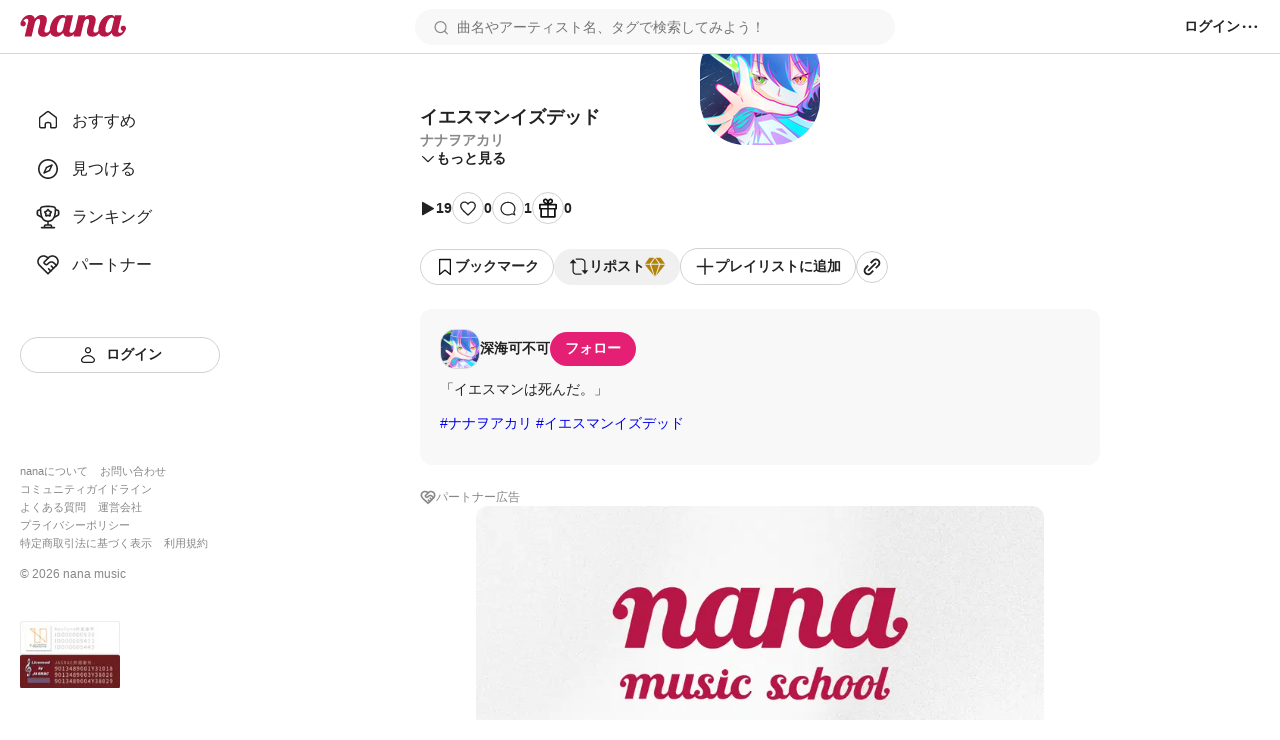

--- FILE ---
content_type: text/javascript
request_url: https://nana-music.com/_next/static/chunks/3541-69f42a94ed3c0906.js
body_size: 13296
content:
!function(){try{var e="undefined"!=typeof window?window:"undefined"!=typeof global?global:"undefined"!=typeof self?self:{},n=(new e.Error).stack;n&&(e._sentryDebugIds=e._sentryDebugIds||{},e._sentryDebugIds[n]="895defd5-4905-4ae6-a366-e67fcff1c060",e._sentryDebugIdIdentifier="sentry-dbid-895defd5-4905-4ae6-a366-e67fcff1c060")}catch(e){}}();"use strict";(self.webpackChunk_N_E=self.webpackChunk_N_E||[]).push([[3541],{97:(e,n,t)=>{t.d(n,{n:()=>d});var a=t(4232),i=t(1407),r=t(388),o=t(89),l=t(7149),s=class extends o.Q{#e;#n=void 0;#t;#a;constructor(e,n){super(),this.#e=e,this.setOptions(n),this.bindMethods(),this.#i()}bindMethods(){this.mutate=this.mutate.bind(this),this.reset=this.reset.bind(this)}setOptions(e){let n=this.options;this.options=this.#e.defaultMutationOptions(e),(0,l.f8)(this.options,n)||this.#e.getMutationCache().notify({type:"observerOptionsUpdated",mutation:this.#t,observer:this}),n?.mutationKey&&this.options.mutationKey&&(0,l.EN)(n.mutationKey)!==(0,l.EN)(this.options.mutationKey)?this.reset():this.#t?.state.status==="pending"&&this.#t.setOptions(this.options)}onUnsubscribe(){this.hasListeners()||this.#t?.removeObserver(this)}onMutationUpdate(e){this.#i(),this.#r(e)}getCurrentResult(){return this.#n}reset(){this.#t?.removeObserver(this),this.#t=void 0,this.#i(),this.#r()}mutate(e,n){return this.#a=n,this.#t?.removeObserver(this),this.#t=this.#e.getMutationCache().build(this.#e,this.options),this.#t.addObserver(this),this.#t.execute(e)}#i(){let e=this.#t?.state??(0,i.$)();this.#n={...e,isPending:"pending"===e.status,isSuccess:"success"===e.status,isError:"error"===e.status,isIdle:"idle"===e.status,mutate:this.mutate,reset:this.reset}}#r(e){r.jG.batch(()=>{if(this.#a&&this.hasListeners()){let n=this.#n.variables,t=this.#n.context,a={client:this.#e,meta:this.options.meta,mutationKey:this.options.mutationKey};e?.type==="success"?(this.#a.onSuccess?.(e.data,n,t,a),this.#a.onSettled?.(e.data,null,n,t,a)):e?.type==="error"&&(this.#a.onError?.(e.error,n,t,a),this.#a.onSettled?.(void 0,e.error,n,t,a))}this.listeners.forEach(e=>{e(this.#n)})})}},c=t(7768);function d(e,n){let t=(0,c.jE)(n),[i]=a.useState(()=>new s(t,e));a.useEffect(()=>{i.setOptions(e)},[i,e]);let o=a.useSyncExternalStore(a.useCallback(e=>i.subscribe(r.jG.batchCalls(e)),[i]),()=>i.getCurrentResult(),()=>i.getCurrentResult()),d=a.useCallback((e,n)=>{i.mutate(e,n).catch(l.lQ)},[i]);if(o.error&&(0,l.GU)(i.options.throwOnError,[o.error]))throw o.error;return{...o,mutate:d,mutateAsync:o.mutate}}},115:(e,n,t)=>{t.d(n,{o:()=>d});var a=t(6427),i=t(8153),r=t(8695),o=t(5082),l=t(9063),s=t(377);function c(){let e=(0,a._)(["\n  display: flex;\n  gap: 8px;\n  font-size: ",";\n  color: ",";\n"]);return c=function(){return e},e}let d=(0,r.A)(e=>{let{className:n}=e,{i18n:t}=(0,o.Y)();return(0,i.FD)("span",{className:n,children:[(0,i.Y)(l._,{src:"/assets/icons/premium.svg",alt:"",width:12,height:12}),(0,i.Y)("span",{children:t.app.text.premium})]})})(c(),s.GR.smallest,s.Tj.premium)},379:(e,n,t)=>{function a(e){return e.toLocaleString("ja-JP")}function i(e){return e<1e3?e.toString(10):e<1e6?e.toLocaleString("ja-JP"):e<1e9?"".concat(Math.trunc(e/1e6).toLocaleString("ja-JP"),"M"):"".concat(999..toLocaleString("ja-JP"),"M+")}t.d(n,{X:()=>i,Z:()=>a})},580:(e,n,t)=>{t.d(n,{Ay:()=>m,CL:()=>o,J_:()=>i,Ls:()=>_,Mc:()=>d,N:()=>c,R8:()=>l,hO:()=>u,lY:()=>a,mr:()=>r,qf:()=>h,tg:()=>p,zL:()=>s});let a="user",i="followers",r="followings",o="products",l="muteUsers",s="blockUsers",c="infiniteQueryFollowers",d="infiniteQueryFollowings",u="infiniteQueryUserPosts",p="infiniteQueryUserPlaylists",h="infiniteQueryUserApplauses",_="infiniteQueryUserBookmarks",m="infiniteQueryNotifications"},869:(e,n,t)=>{t.d(n,{o:()=>w});var a=t(6427),i=t(8153),r=t(8695),o=t(7768),l=t(9596),s=t(97),c=t(4232),d=t(5082),u=t(580),p=t(5389),h=t(6597),_=t(1582),m=t(9063),g=t(2054),b=t(377),x=t(6339),f=t(3366),v=t(4005);function y(){let e=(0,a._)(["\n  max-width: 560px;\n\n  &__body {\n    padding: 20px 0;\n  }\n\n  &__playlists {\n    justify-content: center;\n    padding: 0 28px;\n    margin: 0;\n  }\n\n  &__playlist {\n    display: flex;\n    flex-direction: column;\n    gap: 8px;\n    align-content: center;\n    width: 120px;\n    height: 168px;\n  }\n\n  &__playlistInnerText {\n    width: 120px;\n    overflow: hidden;\n    font-size: ",";\n    font-weight: ",";\n    color: ",";\n    text-overflow: ellipsis;\n    word-break: break-word;\n    white-space: pre-wrap;\n  }\n\n  &__menuButton {\n    box-sizing: content-box;\n    display: flex;\n    flex-direction: column;\n    gap: 8px;\n    align-items: center;\n    width: 120px;\n    padding: 0;\n    cursor: pointer;\n    background: none;\n    border: none;\n  }\n\n  &__menuButton:hover {\n    opacity: 0.6;\n  }\n\n  &__newPlaylistBox {\n    align-content: center;\n  }\n\n  &__newPlaylistIcon {\n    align-content: center;\n    width: 40px;\n    height: 40px;\n    border: 1px solid ",";\n    border-radius: 50%;\n  }\n\n  &__error {\n    position: relative;\n    top: -8px;\n    left: 0;\n    z-index: ",";\n    align-self: center;\n    width: fit-content;\n    padding: 16px;\n    background-color: ",";\n    border-radius: 8px;\n    box-shadow: 0 5px 20px rgba(0 0 0 / 20%);\n  }\n\n  &__errorText {\n    font-size: ",";\n    font-weight: ",";\n    color: ",";\n    white-space: nowrap;\n  }\n"]);return y=function(){return e},e}let w=(0,r.A)(e=>{var n;let{className:t,postId:a,user:r,token:b,url:y,onAddToNewPlaylistHandler:w,onCancel:k}=e,[Y,N]=(0,c.useState)(void 0),[T,C]=(0,c.useState)(void 0),{i18n:P}=(0,d.Y)(),F=(0,o.jE)(),{data:j,isFetching:D,hasNextPage:S,fetchNextPage:R}=(0,l.q)({queryKey:[u.tg,r,y],queryFn:async e=>{let{pageParam:n}=e;if(!r||!r.user_id)return[];let t="/v2/users/".concat(r.user_id,"/playlists"),a={...0!=n?{since_id:n}:{},count:20};return(await p.uE.get("".concat(y).concat(t),a)).json()},initialPageParam:0,getNextPageParam:(e,n)=>{var t;if(0!==e.length)return(null==(t=e[e.length-1])?void 0:t.playlist_id)||0},staleTime:6e4}),M=(0,s.n)({mutationFn:async e=>{var n,t;if(!r||!r.user_id||0===e||!b||!a)return;N(void 0),window.clearTimeout(T);let i="/v2/playlists/".concat(e,"/add/").concat(a),o=await p.uE.post("".concat(y).concat(i),"",{credentials:"include",headers:{Authorization:"token ".concat(b),"Content-Type":"application/json"}});o.ok&&(await F.invalidateQueries({queryKey:[u.tg,r,y]}),k()),N({message:(null==(t=await o.json())||null==(n=t.data)?void 0:n.message)||o.statusText,playlist_id:e}),C(window.setTimeout(()=>{N(void 0)},3e3))}}),I=(0,c.useCallback)(()=>{w&&w()},[w]),z=(0,c.useCallback)(async e=>{await M.mutate(e)},[M]);return(0,i.Y)(f.$,{className:t,withHeader:{title:P.app["/sounds/:id"].addToPlaylist,onClickClose:k},children:(0,i.FD)("div",{className:"".concat(t,"__body"),children:[(0,i.FD)(v.so,{className:"".concat(t,"__playlists"),wrap:"wrap",gap:32,children:[!D&&w&&(0,i.Y)("div",{className:"".concat(t,"__newPlaylistBox"),children:(0,i.FD)("button",{className:"".concat(t,"__menuButton"),type:"button",disabled:!1,onClick:I,children:[(0,i.Y)("div",{className:"".concat(t,"__newPlaylistIcon"),children:(0,i.Y)(m._,{src:"/assets/icons/add-black.svg",alt:P.app["/sounds/:id"].addToNewPlaylist.header,width:20,height:20,forceSize:!0})}),(0,i.Y)(x.x,{className:"".concat(t,"__playlistInnerText"),text:P.app["/sounds/:id"].addToNewPlaylist.buttonTitle,lineClamp:2,width:120})]})},0),j&&j.pages.length>0&&j.pages[0].length>0&&(0,i.Y)(i.FK,{children:r&&r.pinned_playlist&&r.pinned_playlist.playlist_id&&(0,i.FD)("div",{className:"".concat(t,"__playlist"),children:[(0,i.FD)("button",{className:"".concat(t,"__menuButton"),type:"button",onClick:()=>z(null==r?void 0:r.pinned_playlist.playlist_id),children:[(0,i.Y)(g.B,{playlist:null==r?void 0:r.pinned_playlist,pinned:!0,width:120,height:120}),(0,i.Y)(x.x,{className:"".concat(t,"__playlistInnerText"),text:null==r||null==(n=r.pinned_playlist)?void 0:n.title,lineClamp:2,width:120})]}),Y&&Y.playlist_id==(null==r?void 0:r.pinned_playlist.playlist_id)&&(0,i.Y)("div",{className:"".concat(t,"__error"),children:(0,i.Y)("span",{className:"".concat(t,"__errorText"),children:Y.message})})]},r.pinned_playlist.playlist_id)}),j&&j.pages.length>0&&j.pages[0].length>0&&j.pages.map(e=>e.filter(e=>{var n;return e.playlist_id!=(null==r||null==(n=r.pinned_playlist)?void 0:n.playlist_id)}).map(e=>{var n;return(0,i.FD)("div",{className:"".concat(t,"__playlist"),children:[(0,i.FD)("button",{className:"".concat(t,"__menuButton"),type:"button",onClick:()=>z(e.playlist_id),children:[(0,i.Y)(g.B,{playlist:e,pinned:e.playlist_id==(null==r||null==(n=r.pinned_playlist)?void 0:n.playlist_id),width:120,height:120}),(0,i.Y)(x.x,{className:"".concat(t,"__playlistInnerText"),text:e.title,lineClamp:2})]}),Y&&Y.playlist_id==e.playlist_id&&(0,i.Y)("div",{className:"".concat(t,"__error"),children:(0,i.Y)("span",{className:"".concat(t,"__errorText"),children:Y.message})})]},e.playlist_id)}))]}),D&&(0,i.Y)(h.W,{}),S&&(0,i.Y)(_.n,{callback:()=>R()})]})})})(y(),b.GR.smaller,b.NM.light,b.Tj.stone10,b.Tj.neutral05,b.fw.content+1,b.Tj.white,b.GR.smallest,b.NM.light,b.Tj.error)},1049:(e,n,t)=>{t.d(n,{C:()=>x});var a=t(6427),i=t(8153),r=t(5082),o=t(8695),l=t(7768),s=t(97),c=t(4232),d=t(580),u=t(5389),p=t(6446),h=t(3713),_=t(377),m=t(3366),g=t(3233);function b(){let e=(0,a._)(["\n  max-width: ","px;\n\n  &__inputForm {\n    display: flex;\n    flex-direction: column;\n    gap: 12px;\n    margin: 40px 0 20px;\n  }\n\n  &__textareaLabel {\n    font-size: ",";\n    font-weight: ",";\n    color: ",";\n  }\n\n  &__textarea {\n    box-sizing: border-box;\n    width: 100%;\n    min-height: 8em;\n    padding: 10px 16px;\n    background-color: ",";\n    border: 2px solid ",";\n    border-radius: 8px;\n    outline: none;\n  }\n\n  &__textarea:focus {\n    border: 2px solid ",";\n  }\n"]);return b=function(){return e},e}let x=(0,o.A)(e=>{let{className:n,movieUrl:t,soundUrl:a,imageUrl:o,postId:_,title:b,subtitle:x,collaboUsers:f,user:v,token:y,url:w,onClickCancel:k,duration:Y}=e,[N,T]=(0,c.useState)(""),[C,P]=(0,c.useState)(!1),{i18n:F}=(0,r.Y)(),j=(0,c.useId)(),D=(0,l.jE)(),S=(0,g.F)();(0,c.useEffect)(()=>{S.pause()},[S]);let R=(0,s.n)({mutationFn:async()=>y?(await u.uE.post("".concat(w).concat("/v2/posts/".concat(_,"/repost")),JSON.stringify({comment:N}),{credentials:"include",headers:{Authorization:"token ".concat(y),"Content-Type":"application/json"}})).json():{},onSuccess:()=>{D.invalidateQueries({queryKey:[d.CL,v]}),k()}}),M=(0,c.useCallback)(e=>{let n=e.currentTarget.value;T(n),n.length<=60?P(!1):P(!0)},[]),I=(0,c.useCallback)(async()=>{await R.mutate()},[R]);return(0,i.FD)(m.$,{className:n,withHeader:{title:F.app["/sounds/:id"].repost,onClickClose:k},withFooter:{title:F.app.action.post,submitDisable:C||R.isPending,onSubmit:I,onCancel:k},children:[(0,i.FD)("div",{className:"".concat(n,"__inputForm"),children:[(0,i.Y)("label",{htmlFor:j,className:"".concat(n,"__textareaLabel"),children:F.app["/sounds/:id"].repostLabel}),(0,i.Y)("textarea",{id:j,className:"".concat(n,"__textarea"),value:N,placeholder:F.app["/sounds/:id"].inputCommentPlaceholder,onChange:M})]}),t?(0,i.Y)(h.g,{src:t,title:b,subtitle:x,collaboUsers:f}):(0,i.Y)(i.FK,{children:a&&o?(0,i.Y)(p.t,{src:a,title:b,subtitle:x,collaboUsers:f,coverImage:o,duration:Y}):(0,i.Y)(i.FK,{})})]})})(b(),_.YF.maxWidth,_.GR.normal,_.NM.light,_.Tj.stone10,_.Tj.white,_.Tj.neutral03,_.Tj.neutral05)},1582:(e,n,t)=>{t.d(n,{n:()=>r});var a=t(8153),i=t(4232);let r=e=>{let{callback:n}=e,t=(0,i.useRef)(null);return(0,i.useEffect)(()=>{if(null===t.current)return;let e=new IntersectionObserver(a=>{!(a[0].intersectionRatio<=0)&&(n(),t.current&&e.unobserve(t.current))});return e.observe(t.current),()=>{e.disconnect()}},[n]),(0,a.Y)("div",{ref:t})}},2054:(e,n,t)=>{t.d(n,{B:()=>p});var a=t(6427),i=t(8153),r=t(8695),o=t(4694),l=t(377),s=t(9063),c=t(5082),d=t(379);function u(){let e=(0,a._)(["\n  position: relative;\n  z-index: ",";\n  ","\n  border-radius: 4px;\n\n  ::before {\n    position: absolute;\n    top: 0;\n    left: 0;\n    z-index: ",";\n    margin: 0 4px;\n    content: '';\n    ","\n    background: ",";\n    border-radius: 5px;\n  }\n\n  &__images {\n    padding-top: 4px;\n    overflow: hidden;\n    border-radius: 4px;\n  }\n\n  &__border {\n    padding: 0;\n    margin: 0;\n    overflow: hidden;\n    background-color: ",";\n    border: 1px solid ",";\n    border-radius: 4px;\n  }\n\n  &__count {\n    position: absolute;\n    right: 4px;\n    bottom: 4px;\n    z-index: ",";\n    display: flex;\n    gap: 2px;\n    align-items: center;\n    padding: 4px;\n    background-color: rgba(17 17 17 / 40%);\n    border-radius: 4px;\n  }\n\n  &__countText {\n    font-size: 11px;\n    font-weight: ",";\n    color: ",";\n  }\n\n  &__pin {\n    position: absolute;\n    top: 8px;\n    left: 4px;\n    z-index: ",";\n  }\n"]);return u=function(){return e},e}let p=(0,r.A)(e=>{let{className:n,playlist:t,width:a=100,height:r=100,pinned:l}=e,{i18n:u}=(0,c.Y)();return(0,i.FD)("div",{className:"".concat(n),children:[l&&(0,i.Y)("div",{className:"".concat(n,"__pin"),children:(0,i.Y)(s._,{src:"/assets/icons/pin.svg",alt:u.app["/users/:id"].pinned.playlists,width:24,height:24})}),(0,i.Y)("div",{className:"".concat(n,"__images"),children:(0,i.Y)("div",{className:"".concat(n,"__border"),children:(0,i.Y)(o.Z,{images:0!=t.thumbnail_users.length?t.thumbnail_users.slice(0,4).map(e=>e.pic_url_large):[t.user.pic_url_large],width:a,height:r,useNextImage:!1})})}),(0,i.FD)("div",{className:"".concat(n,"__count"),children:[(0,i.Y)(s._,{src:"/assets/icons/playlists-white.svg",alt:u.app["/users/:id"].count.playlists,width:16,height:16}),(0,i.Y)("span",{className:"".concat(n,"__countText"),children:(0,d.Z)(t.posts_count)})]})]})})(u(),l.fw.content,e=>"width: ".concat(e.width,"px; height: ").concat(e.height+4,"px;"),l.fw.content-1,e=>"width: ".concat(e.width-8,"px; height: ").concat(e.height-4,"px;"),l.Tj.neutral07,l.Tj.neutral07,l.Tj.neutral07,l.fw.content+1,l.NM.bold,l.Tj.white,l.fw.content+1)},2528:(e,n,t)=>{t.d(n,{p:()=>g});var a=t(6427),i=t(8153),r=t(5082),o=t(8695),l=t(7768),s=t(97),c=t(4232),d=t(580),u=t(5389),p=t(3230),h=t(7808),_=t(3366);function m(){let e=(0,a._)(["\n  min-width: 600px;\n\n  &__inputForm {\n    display: flex;\n    flex-direction: column;\n    gap: 20px;\n    margin: 40px 60px;\n  }\n\n  &__section {\n    margin-top: 12px;\n  }\n"]);return m=function(){return e},e}let g=(0,o.A)(e=>{let{className:n,postId:t,user:a,token:o,url:m,onCancel:g,onCreatePlaylist:b}=e,[x,f]=(0,c.useState)(""),[v,y]=(0,c.useState)(""),[w,k]=(0,c.useState)(!0),{i18n:Y}=(0,r.Y)(),N=(0,l.jE)(),T=(0,s.n)({mutationFn:async()=>{if(o&&m)return(await u.uE.post("".concat(m).concat("/v2/playlists"),JSON.stringify({post_ids:t?[t]:[],title:x,description:v}),{credentials:"include",headers:{Authorization:"token ".concat(o),"Content-Type":"application/json"}})).json()},onSuccess:async e=>{e&&(await N.invalidateQueries({queryKey:[d.CL,a]}),await b(e.data.playlist_id))}}),C=(0,c.useCallback)(e=>{f(e.currentTarget.value)},[]),P=(0,c.useCallback)(e=>{y(e.currentTarget.value)},[]),F=(0,c.useCallback)(async()=>{await T.mutate()},[T]);return(0,c.useEffect)(()=>{x.length>0&&x.length<=60&&v.length<=200&&m&&o?k(!1):k(!0)},[x,v,m,o]),(0,i.Y)(_.$,{className:n,withHeader:{title:Y.app["/sounds/:id"].addToNewPlaylist.header,onClickClose:g},withFooter:{title:Y.app.action.save,submitDisable:w||T.isPending,onSubmit:F,onCancel:g},children:(0,i.FD)("section",{className:"".concat(n,"__inputForm"),children:[(0,i.FD)("div",{children:[(0,i.Y)(p.D,{level:3,children:Y.app["/sounds/:id"].addToNewPlaylist.nameLabel}),(0,i.Y)("section",{className:"".concat(n,"__section"),children:(0,i.Y)(h.p,{className:"".concat(n,"__inputTitle"),value:x,type:"text",placeholder:Y.app["/sounds/:id"].addToNewPlaylist.namePlaceholder,onChange:C})})]}),(0,i.FD)("div",{children:[(0,i.FD)(p.D,{level:3,children:[" ",Y.app["/sounds/:id"].addToNewPlaylist.descriptionLabel]}),(0,i.Y)("section",{className:"".concat(n,"__section"),children:(0,i.Y)(h.p,{className:"".concat(n,"__textarea"),value:v,type:"text",rows:10,placeholder:Y.app["/sounds/:id"].addToNewPlaylist.descriptionPlaceholder,onChange:P})})]})]})})})(m())},2575:(e,n,t)=>{t.d(n,{S:()=>s});var a=t(6427),i=t(8153),r=t(8695),o=t(377);function l(){let e=(0,a._)(["\n  display: inline-flex;\n  align-items: center;\n  justify-content: center;\n  font-size: ",";\n  font-weight: ",";\n  color: ",";\n  cursor: pointer;\n\n  &[aria-disabled='true'] {\n    color: ",";\n    cursor: not-allowed;\n  }\n\n  /* HACK: checked 状態のスタイル適用が子セレクタのみでは難しいので隣接セレクタを使っている */\n  &__checkbox + &__labelText::before {\n    box-sizing: border-box;\n    display: inline-block;\n    width: 20px;\n    height: 20px;\n    margin-right: 8px;\n    vertical-align: middle;\n    content: '';\n    background-color: ",";\n    border: 2px solid ",";\n    border-radius: 2px;\n  }\n\n  &__checkbox:checked + &__labelText::before {\n    box-sizing: border-box;\n    display: inline-block;\n    width: 20px;\n    height: 20px;\n    content: '';\n    background-color: ",";\n    background-image: url('/assets/icons/check.svg');\n    background-repeat: no-repeat;\n    background-position: center center;\n    border: 2px solid ",";\n    border-radius: 2px;\n  }\n\n  &__checkbox:disabled + &__labelText::before {\n    opacity: 0.6;\n  }\n\n  &__checkbox {\n    position: absolute;\n    width: 1px;\n    height: 1px;\n    padding: 0;\n    margin: -1px;\n    overflow: hidden;\n    clip: rect(0, 0, 0, 0);\n    white-space: nowrap;\n    border-width: 0;\n  }\n"]);return l=function(){return e},e}let s=(0,r.A)(e=>{let{className:n,label:t,name:a,value:r,defaultChecked:o=!1,disabled:l=!1,onChange:s}=e;return(0,i.FD)("label",{className:n,"aria-disabled":l,children:[(0,i.Y)("input",{className:"".concat(n,"__checkbox"),type:"checkbox",name:a,value:r,defaultChecked:o,disabled:l,onChange:s}),(0,i.Y)("span",{className:"".concat(n,"__labelText"),children:t})]})})(l(),o.GR.smaller,o.NM.normal,o.Tj.stone10,o.Tj.stone03,o.Tj.neutral01,o.Tj.neutral04,o.Tj.primary,o.Tj.primary)},2796:(e,n,t)=>{t.d(n,{C:()=>c});var a=t(6427),i=t(8153),r=t(8695),o=t(461),l=t(377);function s(){let e=(0,a._)(["\n  display: flex;\n  flex-wrap: wrap;\n  gap: 4px;\n  align-items: center;\n  width: 64px;\n  height: 64px;\n  padding: 0;\n  margin: 0;\n  list-style: none;\n\n  &__list.last {\n    display: flex;\n    align-items: center;\n    justify-content: center;\n    width: 28px;\n    height: 28px;\n    font-size: ",";\n    font-weight: ",";\n    color: ",";\n    background-color: ",";\n    border-radius: 10px;\n  }\n\n  &__box {\n    position: relative;\n    display: flex;\n    width: 64px;\n    height: 64px;\n    padding: 0;\n    margin: 0;\n    list-style: none;\n  }\n\n  &__list.start {\n    position: absolute;\n    top: 0;\n    left: 0;\n    z-index: ",";\n    width: 40px;\n    height: 40px;\n    border-radius: 15px;\n  }\n\n  &__list.end {\n    position: absolute;\n    right: 0;\n    bottom: 0;\n    z-index: ",";\n    width: 40px;\n    height: 40px;\n    border-radius: 15px;\n  }\n"]);return s=function(){return e},e}let c=(0,r.A)(e=>{let{className:n,users:t,clickable:a=!1}=e;return 0===t.length?null:1===t.length?(0,i.Y)("ul",{className:n,children:(0,i.Y)("li",{className:"".concat(n,"__list"),children:(0,i.Y)(o.n,{src:t[0].pic_url,alt:t[0].screen_name,width:64,height:64,borderRadius:"24px",href:a?"/users/".concat(t[0].user_id):void 0})})}):2===t.length?(0,i.Y)("div",{className:n,children:(0,i.Y)("ul",{className:"".concat(n,"__box"),children:t.map((e,r)=>{let{user_id:l,pic_url:s,screen_name:c}=e;return(0,i.Y)("li",{className:"".concat(n,"__list ").concat(0==r?"start":"end"),children:(0,i.Y)(o.n,{src:s,alt:c,width:40,height:40,borderRadius:"15px",href:a?"/users/".concat(t[0].user_id):void 0})},"".concat(l,"-").concat(r))})})}):(0,i.Y)("ul",{className:n,children:t.slice(0,4).map((e,r)=>{let{user_id:l,pic_url:s,screen_name:c}=e;return t.length>4&&3===r?(0,i.FD)("li",{className:"".concat(n,"__list last"),children:["+",t.length-3]},"last"):(0,i.Y)("li",{className:"".concat(n,"__list"),style:3===t.length&&0==r?{width:"60px",display:"flex",justifyContent:"center"}:{},children:(0,i.Y)(o.n,{src:s,alt:c,width:28,height:28,borderRadius:"10px",href:a?"/users/".concat(t[0].user_id):void 0})},"".concat(l,"-").concat(r))})})})(s(),l.GR.smallest,l.NM.normal,l.Tj.white,l.Tj.stone03,l.fw.content+1,l.fw.content)},3210:(e,n,t)=>{t.d(n,{e:()=>B});var a=t(6427),i=t(8153),r=t(8695),o=t(7768),l=t(97),s=t(8230),c=t.n(s),d=t(9099),u=t(4232),p=t(5389),h=t(5082),_=t(5871),m=t(9772),g=t(9063),b=t(2675),x=t(377),f=t(8605),v=t(4359),y=t(3230),w=t(7808),k=t(6013),Y=t(9937),N=t(2575),T=t(115),C=t(3713),P=t(6446),F=t(3366),j=t(3233);function D(){let e=(0,a._)(["\n  &__body {\n    display: flex;\n    flex-direction: column;\n    gap: 28px;\n  }\n\n  &__section {\n    margin-top: 12px;\n  }\n\n  &__option {\n    display: flex;\n    flex-direction: column;\n    gap: 20px;\n  }\n\n  &__PostPreview {\n    max-width: 80%;\n    margin: 20px 0;\n  }\n\n  &__postSettingsSubtitle {\n    margin: 4px 0;\n    font-size: ",";\n    font-weight: ",";\n    color: ",";\n  }\n\n  &__sectionRadios {\n    display: flex;\n    flex-wrap: wrap;\n    gap: 16px;\n    margin: 20px 0;\n  }\n\n  &__postSettingsCheckboxContainer {\n    display: flex;\n    align-items: center;\n    padding: 16px 20px;\n    margin-bottom: 12px;\n    border: 1px solid ",";\n    border-radius: 8px;\n  }\n\n  &.with-premium {\n    display: flex;\n    flex-direction: column;\n    gap: 4px;\n    margin: 0;\n  }\n\n  &__checkbox {\n    margin-left: auto;\n  }\n\n  &__postButton {\n    display: flex;\n    gap: 12px;\n    justify-content: center;\n    margin: 28px 0;\n  }\n"]);return D=function(){return e},e}let S=(0,r.A)(e=>{let{className:n,postId:t,initializePost:a,authUser:r,token:s,url:c,onClickCancel:d,onUpdatedCallback:_}=e,{i18n:m}=(0,h.Y)(),{getPartText:g}=(0,Y.D)(),[b,x]=(0,u.useState)(""),[D,S]=(0,u.useState)(""),[R,M]=(0,u.useState)(""),[I,z]=(0,u.useState)("0"),[B,A]=(0,u.useState)(!1),[E,O]=(0,u.useState)(!1),{data:K,isSuccess:q,isError:G}=(0,v.I)({queryKey:[f.Fs,t,c,s],queryFn:async()=>{let e="/v2/posts/".concat(t);return(await p.uE.get("".concat(c).concat(e))).json()},initialData:a}),L=(0,u.useMemo)(()=>!b||!q||!K||K.title==b&&K.artist==D&&K.caption==R&&"".concat(K.part_id)==I&&K.is_collabo_waiting==B&&K.private==E,[q,D,B,I,R,K,E,b]),U=(0,u.useCallback)(e=>{x(e.currentTarget.value)},[]),Q=(0,u.useCallback)(e=>{S(e.currentTarget.value)},[]),H=(0,u.useCallback)(e=>{M(e.currentTarget.value)},[]),$=(0,u.useCallback)(e=>{for(let n of e.currentTarget.elements)if(n instanceof HTMLInputElement&&n.checked){z(n.value);break}},[]),J=(0,u.useCallback)(e=>{O(e.currentTarget.checked)},[]),W=(0,u.useCallback)(e=>{A(e.currentTarget.checked)},[]),X=(0,o.jE)(),Z=(0,l.n)({mutationFn:async()=>{var e,n;if(!s||L)return;let a="/v2/posts/".concat(t),i=Number(I)||(null==K?void 0:K.part_id),r={caption:R,artist:D,title:b,music_key:null!=(e=null==K?void 0:K.music_key)?e:"",...i&&{part_id:i},genre_id:null!=(n=null==K?void 0:K.genre.genre_id)?n:0,private:E,collabo_waiting:B};return(await p.uE.put("".concat(c).concat(a),JSON.stringify(r),{credentials:"include",headers:{Authorization:"token ".concat(s),"Content-Type":"application/json"}})).json()},onSuccess:async()=>{await X.invalidateQueries({queryKey:[f.Fs,t,c,s]}),_&&await _()}}),V=(0,u.useCallback)(async()=>{await Z.mutate()},[Z]);(0,u.useEffect)(()=>{q&&K&&(x(K.title||""),S(K.artist||""),M(K.caption||""),z("".concat(K.part_id)),A(K.is_collabo_waiting),O(K.private)),G&&d&&d()},[g,q,K,G,d]);let ee=(0,u.useMemo)(()=>{var e;return K&&(null==K?void 0:K.collabos)&&(null==K||null==(e=K.collabos)?void 0:e.length)!==0?K.collabos.map(e=>"".concat(g(e.part_id),"・").concat(e.user.screen_name)).join(" | "):K?K.artist:""},[g,K]),en=(0,u.useMemo)(()=>null==K?void 0:K.collabos.map(e=>e.user),[null==K?void 0:K.collabos]),et=(0,u.useCallback)(()=>{d()},[d]),ea=(0,j.F)();return(0,u.useEffect)(()=>{ea.pause()},[ea]),(0,i.Y)("div",{className:n,children:K&&(0,i.FD)(F.$,{withHeader:{title:m.app["/uploader"].post.heading,onClickClose:et},withFooter:{title:m.app["/uploader"].postButton,submitDisable:L,onSubmit:V},children:[(0,i.Y)("div",{className:"".concat(n,"__PostPreview"),children:K.movie_url?(0,i.Y)(C.g,{src:K.movie_url,title:K.title,subtitle:ee,collaboUsers:en}):(0,i.Y)(i.FK,{children:K.sound_url&&K.image_url_fhd?(0,i.Y)(P.t,{src:K.sound_url,title:K.title,subtitle:ee,collaboUsers:en,coverImage:K.image_url_fhd,duration:K.duration}):(0,i.Y)(i.FK,{})})}),(0,i.FD)("section",{className:"".concat(n,"__body"),children:[(0,i.FD)("div",{children:[(0,i.Y)(y.D,{level:3,children:m.app["/uploader"].post.title}),(0,i.Y)("section",{className:"".concat(n,"__section"),children:(0,i.Y)(w.p,{type:"text",placeholder:m.app["/uploader"].post.titlePlaceholder,onChange:U,value:b})})]}),(0,i.FD)("div",{children:[(0,i.Y)(y.D,{level:3,children:m.app["/uploader"].post.artist}),(0,i.Y)("section",{className:"".concat(n,"__section"),children:(0,i.Y)(w.p,{type:"text",placeholder:m.app["/uploader"].post.artistPlaceholder,onChange:Q,value:D})})]}),(0,i.FD)("div",{children:[(0,i.Y)(y.D,{level:3,children:m.app["/uploader"].post.description}),(0,i.Y)("section",{className:"".concat(n,"__section"),children:(0,i.Y)(w.p,{type:"text",rows:20,placeholder:m.app["/uploader"].post.descriptionPlaceholder,onChange:H,value:R})})]}),(0,i.FD)("div",{children:[(0,i.Y)(y.D,{level:3,children:m.app["/uploader"].post.credit}),(0,i.Y)("p",{className:"".concat(n,"__postSettingsSubtitle"),children:m.app["/uploader"].post.creditSubtitle}),(0,i.Y)("section",{className:"".concat(n,"__section"),children:(0,i.FD)("form",{onChange:$,children:[(0,i.Y)("section",{className:"".concat(n,"__sectionRadios"),children:(0,i.Y)(k.a,{name:"radio-credit",label:g(0),value:"0",defaultChecked:"0"===I})}),(0,i.Y)(y.D,{level:5,children:m.app["/uploader"].post.credits.voice}),(0,i.FD)("section",{className:"".concat(n,"__sectionRadios"),children:[(0,i.Y)(k.a,{name:"radio-credit",label:g(1),value:"1"}),(0,i.Y)(k.a,{name:"radio-credit",label:g(9),value:"9"}),(0,i.Y)(k.a,{name:"radio-credit",label:g(2),value:"2"})]}),(0,i.Y)(y.D,{level:5,children:m.app["/uploader"].post.credits.tracks}),(0,i.FD)("section",{className:"".concat(n,"__sectionRadios"),children:[(0,i.Y)(k.a,{name:"radio-credit",label:g(3),value:"3"}),(0,i.Y)(k.a,{name:"radio-credit",label:g(4),value:"4"}),(0,i.Y)(k.a,{name:"radio-credit",label:g(5),value:"5"}),(0,i.Y)(k.a,{name:"radio-credit",label:g(10),value:"10"}),(0,i.Y)(k.a,{name:"radio-credit",label:g(6),value:"6"}),(0,i.Y)(k.a,{name:"radio-credit",label:g(12),value:"12"}),(0,i.Y)(k.a,{name:"radio-credit",label:g(11),value:"11"}),(0,i.Y)(k.a,{name:"radio-credit",label:g(7),value:"7"})]}),(0,i.Y)(y.D,{level:5,children:m.app["/uploader"].post.credits.others}),(0,i.FD)("section",{className:"".concat(n,"__sectionRadios"),children:[(0,i.Y)(k.a,{name:"radio-credit",label:g(13),value:"13"}),(0,i.Y)(k.a,{name:"radio-credit",label:g(8),value:"8"})]})]})})]}),(0,i.FD)("div",{className:"".concat(n,"__option"),children:[(0,i.Y)(y.D,{level:3,children:m.app["/uploader"].post.option}),(0,i.FD)("section",{className:"".concat(n,"__section"),children:[(0,i.FD)("div",{className:"".concat(n,"__postSettingsCheckboxContainer"),children:[(0,i.FD)("div",{className:"".concat(n," with-premium"),children:[(0,i.Y)(y.D,{level:4,children:m.app["/uploader"].post.collabo}),(0,i.Y)(T.o,{})]}),(0,i.Y)("div",{className:"".concat(n,"__checkbox"),children:(0,i.Y)(N.S,{name:"checkbox-collabo",label:"",value:"",defaultChecked:B,disabled:!(null==r?void 0:r.is_premium2),onChange:W})})]}),(0,i.Y)("p",{className:"".concat(n,"__postSettingsSubtitle"),children:m.app["/uploader"].post.collaboSubtitle})]}),(0,i.FD)("section",{className:"".concat(n,"__section"),children:[(0,i.FD)("div",{className:"".concat(n,"__postSettingsCheckboxContainer"),children:[(0,i.FD)("div",{className:"".concat(n," with-premium"),children:[(0,i.Y)(y.D,{level:4,children:m.app["/uploader"].post.secret}),(0,i.Y)(T.o,{})]}),(0,i.Y)("div",{className:"".concat(n,"__checkbox"),children:(0,i.Y)(N.S,{name:"checkbox-secret",label:"",value:"",defaultChecked:E,disabled:!(null==r?void 0:r.is_premium2),onChange:J})})]}),(0,i.Y)("p",{className:"".concat(n,"__postSettingsSubtitle"),children:m.app["/uploader"].post.secretSubtitle})]})]})]})]})})})(D(),x.GR.smaller,x.NM.normal,x.Tj.stone04,x.Tj.neutral05);var R=t(3402),M=t(869),I=t(2528);function z(){let e=(0,a._)(["\n  position: relative;\n\n  &__button {\n    position: relative;\n    z-index: ",";\n  }\n\n  &__menus {\n    display: flex;\n    flex-direction: column;\n\n    /* 日本語表記でもテキストが折り返されない幅 */\n    min-width: 240px;\n    margin-top: 100px;\n    list-style: none;\n  }\n\n  &__menus,\n  &__result {\n    position: absolute;\n    top: -60px;\n    left: -180px;\n    z-index: ",";\n    padding: 10px 2px;\n    margin-top: 100px;\n    background-color: ",";\n    border-radius: 8px;\n    box-shadow: 0 5px 20px rgba(0 0 0 / 20%);\n  }\n\n  &__menuButton {\n    display: flex;\n    gap: 8px;\n    align-items: center;\n    width: 100%;\n    padding: 6px 10px;\n    cursor: pointer;\n    background: none;\n    border: none;\n  }\n\n  &__successedText {\n    font-size: ",";\n    font-weight: ",";\n    color: ",";\n    white-space: nowrap;\n  }\n\n  &__menuButton:hover {\n    opacity: 0.6;\n  }\n\n  &__menuButton:disabled {\n    cursor: not-allowed;\n    opacity: 0.6;\n  }\n\n  &__linkInner {\n    display: flex;\n    gap: 8px;\n    align-items: center;\n  }\n\n  &__innerButton,\n  &__linkInnerButton {\n    display: flex;\n    align-items: center;\n    justify-content: center;\n    width: 28px;\n    height: 28px;\n  }\n\n  &__innerButtonText,\n  &__linkInnerText {\n    font-size: ",";\n    font-weight: ",";\n    color: ",";\n    white-space: nowrap;\n  }\n\n  &__linkInnerTextPremium {\n    font-size: ",";\n    font-weight: ",";\n    color: ",";\n    white-space: nowrap;\n  }\n\n  .premium {\n    color: ",";\n  }\n\n  .delete {\n    color: ",";\n  }\n\n  &__confirmDialogInnerHeading {\n    font-size: ",";\n    font-weight: ",";\n    text-align: center;\n  }\n\n  &__confirmDialogInnerText {\n    font-size: ",";\n    text-align: center;\n    white-space: pre-line;\n  }\n\n  &__confirmDialogInnerButtons {\n    display: flex;\n    gap: 16px;\n    align-items: center;\n    justify-content: center;\n    padding-top: 16px;\n    border-top: 1px solid ",";\n  }\n\n  &__errorOverBookmakrs {\n    position: absolute;\n    top: -64px;\n    left: 0;\n    z-index: ",";\n    padding: 16px;\n    background-color: ",";\n    border-radius: 8px;\n    box-shadow: 0 5px 20px rgba(0 0 0 / 20%);\n  }\n\n  &__errorOverBookmakrsText {\n    font-size: ",";\n    font-weight: ",";\n    color: ",";\n    white-space: nowrap;\n  }\n"]);return z=function(){return e},e}let B=(0,r.A)(e=>{let{className:n,userId:t,postId:a,isReposted:r,authenticatedUser:s,onRepostHandler:v,onDeleteCallback:y,onUpdatedPostCallback:w,onStartedEditPostCallback:k,onFinishedEditPostCallback:Y,url:N,token:T,playerId:C}=e,[P,F]=(0,u.useState)(!1),[j,D]=(0,u.useState)(""),[z,B]=(0,u.useState)(),[A,E]=(0,u.useState)(""),[O,K]=(0,u.useState)(),[q,G]=(0,u.useState)(!1),[L,U]=(0,u.useState)(!1),[Q,H]=(0,u.useState)(!1),[$,J]=(0,u.useState)(!1),{i18n:W}=(0,h.Y)(),X=(0,o.jE)(),Z=(0,d.useRouter)(),V=(0,l.n)({mutationFn:async()=>{if(!T||!N)return;let e=r?"/v2/posts/".concat(a,"/repost"):"/v2/posts/".concat(a);return(await p.uE.delete("".concat(N).concat(e),{credentials:"include",headers:{Authorization:"token ".concat(T),"Content-Type":"application/json"}})).json()},onSuccess:async()=>{y&&await y(),await X.invalidateQueries({queryKey:[f.LO,a,T,r]})},onError:e=>{B(e)}}),ee=(0,u.useCallback)(e=>{e.stopPropagation(),P?F(!1):t!=s.user_id&&r||F(!0)},[s.user_id,r,P,t]),en=(0,u.useCallback)(()=>{F(!1),D(""),B(void 0)},[]),et=(0,u.useCallback)(()=>{H(!0)},[]),ea=(0,u.useCallback)(()=>{H(!1)},[]),ei=(0,u.useCallback)(e=>{e.stopPropagation(),s&&s.is_premium2&&v&&v()},[s,v]),er=(0,l.n)({mutationFn:async()=>{if(!T||!N)return{};E(""),D(""),window.clearTimeout(O);let e="/v2/my_page/collabo/later/add/".concat(a),n=await p.uE.post("".concat(N).concat(e),"",{credentials:"include",headers:{Authorization:"token ".concat(T),"Content-Type":"application/json"}});if(n.ok)return D(W.app["/sounds/:id"].addBookmarkSuccess),n.json();429===n.status&&(E(W.app.error.overBookmarks),K(window.setTimeout(()=>{E("")},1e3)));let{data:t}=await n.json();return Promise.reject(t)},onSuccess:()=>{X.invalidateQueries({queryKey:["collaboLaterAdd",a,T]})}}),eo=(0,l.n)({mutationFn:async()=>{let e=await p.uE.put("".concat(N).concat("/v2/my_page/collabo/later"),JSON.stringify({delete_post_ids:[a]}),{headers:{Authorization:"token ".concat(T),"Content-Type":"application/json"}});if(e.ok)return e.json();let{data:n}=await e.json();return Promise.reject(n)},onSuccess:()=>{}}),el=(0,u.useCallback)(async()=>{a?await er.mutate():await eo.mutate()},[er,eo,a]),es=(0,u.useCallback)(()=>{G(!1)},[]),ec=(0,u.useCallback)(()=>{G(!0)},[]),ed=(0,u.useCallback)(async()=>{await V.mutate(),es()},[es,V]),eu=(0,u.useCallback)(()=>{T&&N&&(k&&k(),U(!0))},[T,N,k]),ep=(0,u.useCallback)(()=>{Y&&Y(),U(!1)},[Y]),eh=(0,u.useCallback)(async()=>{ep(),w&&await w(),C&&await X.invalidateQueries({queryKey:[R.tj,C,N]})},[ep,w,C,X,N]),e_=(0,u.useCallback)(()=>{J(!1),H(!0)},[]),em=(0,u.useCallback)(()=>{J(!0),H(!1)},[]),eg=(0,u.useCallback)(async e=>{await Z.push("/playlists/".concat(e))},[Z]);return(0,u.useEffect)(()=>(document.addEventListener("click",en),()=>{document.removeEventListener("click",en)}),[en]),(0,i.FD)("div",{className:n,children:[(0,i.Y)(m.$,{className:"".concat(n,"__button"),scheme:void 0!=C?"white":"none",circle:!0,fontSize:"normal",onClick:ee,children:(0,i.Y)(g._,{src:"/assets/icons/menu.svg",alt:W.app.action.copy,width:16,height:16,forceSize:!0,useNextImage:!1})}),P&&(0,i.FD)("ul",{className:"".concat(n,"__menus"),children:[v&&!r&&!C&&(0,i.Y)("li",{children:(0,i.Y)("button",{className:"".concat(n,"__menuButton"),onClick:ei,disabled:!s.is_premium2,children:(0,i.FD)("span",{className:"".concat(n,"__linkInner"),children:[(0,i.Y)("span",{className:"".concat(n,"__linkInnerButton"),children:(0,i.Y)(g._,{src:"/assets/icons/repost.svg",alt:"",width:20,height:20})}),(0,i.Y)("span",{className:"".concat(n,"__linkInnerText"),children:W.app["/sounds/:id"].repost}),(0,i.FD)("div",{children:[(0,i.Y)(g._,{src:"/assets/icons/premium.svg",alt:"",width:10,height:10}),(0,i.Y)("span",{className:"".concat(n,"__linkInnerTextPremium"),children:W.app.text.premium})]})]})})},"".concat(r,"-").concat(a,"-repost")),!r&&!C&&(0,i.FD)(i.FK,{children:[(0,i.Y)("li",{children:(0,i.Y)("button",{className:"".concat(n,"__menuButton"),onClick:el,children:(0,i.FD)("span",{className:"".concat(n,"__linkInner"),children:[(0,i.Y)("span",{className:"".concat(n,"__linkInnerButton"),children:(0,i.Y)(g._,{src:"/assets/icons/bookmark.svg",alt:"",width:20,height:20})}),(0,i.Y)("span",{className:"".concat(n,"__linkInnerText"),children:W.app["/sounds/:id"].bookmark})]})})},"".concat(r,"-").concat(a,"-bookmark")),N&&!C&&(0,i.Y)("li",{children:(0,i.Y)("button",{className:"".concat(n,"__menuButton"),onClick:et,children:(0,i.FD)("span",{className:"".concat(n,"__linkInner"),children:[(0,i.Y)("span",{className:"".concat(n,"__linkInnerButton"),children:(0,i.Y)(g._,{src:"/assets/icons/playlists-black.svg",alt:"",width:20,height:20})}),(0,i.Y)("span",{className:"".concat(n,"__linkInnerText"),children:W.app["/sounds/:id"].addToPlaylist})]})})},"".concat(r,"-").concat(a,"-addPlaylist"))]}),t!=s.user_id?(0,i.Y)(i.FK,{children:!r&&(0,i.Y)("li",{children:(0,i.Y)(c(),{href:"/reports/".concat(a,"?user_id=").concat(s.user_id),className:"".concat(n,"__menuButton"),children:(0,i.FD)("span",{className:"".concat(n,"__linkInner"),children:[(0,i.Y)("span",{className:"".concat(n,"__linkInnerButton"),children:(0,i.Y)(g._,{src:"/assets/icons/report.svg",alt:"",width:20,height:20})}),(0,i.Y)("span",{className:"".concat(n,"__linkInnerText delete"),children:W.app.action.report})]})})},"".concat(r,"-").concat(a,"-report"))}):(0,i.FD)(i.FK,{children:[!r&&(0,i.Y)("li",{children:(0,i.Y)("button",{className:"".concat(n,"__menuButton"),onClick:eu,children:(0,i.FD)("span",{className:"".concat(n,"__linkInner"),children:[(0,i.Y)("span",{className:"".concat(n,"__linkInnerButton"),children:(0,i.Y)(g._,{src:"/assets/icons/edit.svg",alt:"",width:20,height:20})}),(0,i.Y)("span",{className:"".concat(n,"__linkInnerText"),children:W.app["/sounds/:id"].editPost})]})})},"".concat(r,"-").concat(a,"-edit")),(0,i.Y)("li",{children:(0,i.Y)("button",{onClick:ec,className:"".concat(n,"__menuButton"),children:(0,i.FD)("span",{className:"".concat(n,"__linkInner"),children:[(0,i.Y)("span",{className:"".concat(n,"__linkInnerButton"),children:(0,i.Y)(g._,{src:"/assets/icons/delete.svg",alt:"",width:20,height:20})}),(0,i.Y)("span",{className:"".concat(n,"__linkInnerText delete"),children:W.app["/sounds/:id"].deletePost})]})})},"".concat(r,"-").concat(a,"-delete"))]})]}),""!=j&&(0,i.Y)("div",{className:"".concat(n,"__result"),children:j&&(0,i.Y)("span",{className:"".concat(n,"__successedText"),children:j})}),z&&(0,i.Y)("div",{className:"".concat(n,"__result"),children:(0,i.Y)(_.c,{data:z})}),A&&(0,i.Y)("div",{className:"".concat(n,"__errorOverBookmakrs"),children:(0,i.Y)("span",{className:"".concat(n,"__errorOverBookmakrsText"),children:W.app.error.overBookmarks})}),T&&N&&(0,i.Y)(b.a,{style:{...b.l,content:{...b.l.content,borderRadius:"12px",padding:"0"}},isOpen:L,onRequestClose:ep,withCloseButton:!1,children:(0,i.Y)(S,{postId:a,authUser:s,url:N,onClickCancel:ep,token:T,onUpdatedCallback:eh})}),N&&(0,i.Y)(b.a,{style:{...b.l,content:{...b.l.content,borderRadius:"12px",padding:"0"}},isOpen:Q,onRequestClose:ea,withCloseButton:!1,children:(0,i.Y)(M.o,{postId:a,user:s,token:T,url:N,onAddToNewPlaylistHandler:em,onCancel:ea})}),N&&(0,i.Y)(b.a,{style:{...b.l,content:{...b.l.content,borderRadius:"12px",padding:"0"}},isOpen:$,onRequestClose:e_,withCloseButton:!1,children:(0,i.Y)(I.p,{postId:a,user:s,token:T,url:N,onCancel:e_,onCreatePlaylist:eg})}),(0,i.Y)(b.a,{isOpen:q,onRequestClose:es,style:{...b.l,content:{...b.l.content,borderRadius:"12px",maxWidth:"".concat(x.YF.minWidth,"px")}},children:(0,i.FD)("div",{className:"".concat(n,"__confirmDialogInner"),children:[(0,i.Y)("div",{className:"".concat(n,"__confirmDialogInnerHeading"),children:W.app["/sounds/:id"].deletePost}),(0,i.Y)("p",{className:"".concat(n,"__confirmDialogInnerText"),children:W.app["/sounds/:id"].deletePostMessage}),(0,i.FD)("div",{className:"".concat(n,"__confirmDialogInnerButtons"),children:[(0,i.Y)(m.$,{scheme:"white",fontSize:"normal",onClick:es,children:W.app.action.cancel}),(0,i.Y)(m.$,{scheme:"warning",fontSize:"normal",onClick:ed,children:W.app["/sounds/:id"].deleteText})]})]})})]})})(z(),x.fw.content,x.fw.content+3,x.Tj.white,x.GR.smaller,x.NM.normal,x.Tj.stone10,x.GR.smaller,x.NM.normal,x.Tj.stone10,x.GR.smallest,x.NM.normal,x.Tj.premium,x.Tj.premium,x.Tj.error,x.GR.larger1,x.NM.bold,x.GR.smaller,x.Tj.neutral05,x.fw.content+1,x.Tj.white,x.GR.smallest,x.NM.light,x.Tj.error)},3402:(e,n,t)=>{t.d(n,{QF:()=>r,St:()=>i,fC:()=>o,tj:()=>a});let a="player",i="applauses",r="comments",o="liveCollabos"},3713:(e,n,t)=>{t.d(n,{g:()=>g});var a=t(6427),i=t(8153),r=t(8695),o=t(4232),l=t(5082),s=t(3230),c=t(9063),d=t(3731),u=t(6339),p=t(2796),h=t(1202),_=t(377);function m(){let e=(0,a._)(["\n  max-width: ","px;\n  aspect-ratio: 16 / 9;\n  border: 1px solid ",";\n  border-radius: 12px;\n\n  &__inner {\n    margin: 20px 28px;\n  }\n\n  &__videoContainer {\n    position: relative;\n    z-index: ",";\n  }\n\n  &__video {\n    width: 100%;\n    max-width: ","px;\n    height: 100%;\n    background-color: #000;\n    border-radius: 12px 12px 0 0;\n  }\n\n  &__mutedButton {\n    position: absolute;\n    top: 20px;\n    right: 20px;\n    z-index: ",";\n    width: 24px;\n    height: 24px;\n    padding: 0;\n    cursor: pointer;\n    background: none;\n    background-color: rgba(11 11 11 / 40%);\n    border: none;\n    border-radius: 50%;\n  }\n\n  &__duration {\n    position: absolute;\n    right: 20px;\n    bottom: 20px;\n    z-index: ",";\n    padding: 4px;\n    font-size: ",";\n    font-weight: ",";\n    color: ",";\n    background-color: rgba(11 11 11 / 40%);\n    border-radius: 4px;\n  }\n\n  &__headline {\n    display: flex;\n    gap: 20px;\n  }\n\n  &__headings {\n    display: flex;\n    flex: 1;\n    flex-direction: column;\n  }\n\n  &__headingTitle {\n    font-size: ",";\n    font-weight: ",";\n    color: ",";\n    word-break: break-word;\n  }\n\n  &__headingArtist {\n    font-size: ",";\n    font-weight: ",";\n    color: ",";\n  }\n\n  &__collaboUsersGrid {\n    margin-left: auto;\n  }\n\n  &__seekBarContainer {\n    /* HACK: 上部が絶対配置のため, シークバーがレイヤーの下になってしまうので position: relative と z-index を指定 */\n    position: relative;\n    z-index: ",";\n    width: 100%;\n\n    /* HACK: 上部の余白が不要なので, ネガティブマージンで調整 */\n    margin-top: -20px;\n\n    /* HACK: 左側に余白が少しできてしまうので, ネガティブマージンで調整 */\n    margin-left: -2px;\n  }\n\n  &__playButton {\n    display: flex;\n    align-items: center;\n    align-self: center;\n    justify-content: center;\n    width: 40px;\n    height: 40px;\n    padding: 0;\n    margin: 0;\n    cursor: pointer;\n    background: ",";\n    border: none;\n    border-radius: 50%;\n  }\n"]);return m=function(){return e},e}let g=(0,r.A)(e=>{let{className:n,src:t,title:a,subtitle:r,collaboUsers:_}=e,m=(0,o.useRef)(null),g=(0,o.useRef)(null),[b,x]=(0,o.useState)(!0),[f,v]=(0,o.useState)(0),[y,w]=(0,o.useState)(0),[k,Y]=(0,o.useState)(!1),{i18n:N}=(0,l.Y)(),T=(0,o.useCallback)(()=>{g.current&&g.current.duration>0&&(w(g.current.duration),Y(!0))},[]),C=(0,o.useCallback)(()=>{let e=g.current;e&&(e.muted?(e.muted=!1,x(!1)):(e.muted=!0,x(!0)))},[]),P=(0,o.useCallback)(()=>{let e=g.current;e&&v(e.currentTime)},[]),F=(0,o.useCallback)(async e=>{let n=g.current;if(n){let t=e.currentTarget.valueAsNumber;n.currentTime=t,v(t),k||(await n.play(),Y(!0))}},[k]),j=(0,o.useCallback)(async()=>{let e=g.current;e&&(e.paused?(await e.play(),Y(!0)):(e.pause(),Y(!1)))},[]);return(0,i.FD)("div",{className:n,ref:m,children:[(0,i.FD)("div",{className:"".concat(n,"__videoContainer"),children:[(0,i.Y)("video",{className:"".concat(n,"__video"),ref:g,autoPlay:!0,loop:!0,playsInline:!0,src:t,muted:b,onLoadedMetadata:T,onTimeUpdate:P}),(0,i.Y)("button",{className:"".concat(n,"__mutedButton"),type:"button",onClick:C,children:b?(0,i.Y)(c._,{src:"/assets/icons/muted.svg",alt:N.app.player.muted,width:24,height:24}):(0,i.Y)(c._,{src:"/assets/icons/volume.svg",alt:N.app.player.unmuted,width:8,height:8})}),(0,i.Y)("span",{className:"".concat(n,"__duration"),children:(0,h.Xm)(y)})]}),g.current&&!isNaN(y)&&(0,i.Y)("div",{className:"".concat(n,"__seekBarContainer"),children:(0,i.Y)(d.o,{currentTime:f,duration:y,onChange:F})}),(0,i.Y)("div",{className:"".concat(n,"__inner"),children:(0,i.FD)("div",{className:"".concat(n,"__headline"),children:[(0,i.FD)("div",{className:"".concat(n,"__headings"),children:[(0,i.Y)(s.D,{level:2,children:(0,i.Y)("span",{className:"".concat(n,"__headingTitle"),children:(0,i.Y)(u.x,{text:a,lineClamp:2})})}),(0,i.Y)(s.D,{level:3,children:(0,i.Y)("span",{className:"".concat(n,"__headingArtist"),children:r})})]}),(0,i.Y)("div",{className:"".concat(n,"__collaboUsersGrid"),children:_&&(0,i.Y)(p.C,{users:_})}),g.current&&!isNaN(y)&&(0,i.Y)("button",{className:"".concat(n,"__playButton"),onClick:j,children:k?(0,i.Y)(c._,{src:"/assets/icons/play.svg",alt:N.app.player.pause,width:20,height:20}):(0,i.Y)(c._,{src:"/assets/icons/pause.svg",alt:N.app.player.play,width:20,height:20})})]})})]})})(m(),_.YF.maxWidth,_.Tj.neutral05,_.fw.content,_.YF.maxWidth,_.fw.content+1,_.fw.content+1,_.GR.smallest,_.NM.bold,_.Tj.white,_.GR.normal,_.NM.boldest,_.Tj.stone10,_.GR.smallest,_.NM.normal,_.Tj.stone04,_.fw.content,_.Tj.primary)},3731:(e,n,t)=>{t.d(n,{o:()=>c});var a=t(6427),i=t(8153),r=t(8695),o=t(4232),l=t(377);function s(){let e=(0,a._)(["\n  margin: 0 auto;\n\n  &__seek {\n    width: 100%;\n    height: 4px;\n    appearance: none;\n    user-select: none;\n    background: trasnparent;\n    background-color: ",";\n    border-radius: 4px;\n    -webkit-touch-callout: none;\n    -webkit-tap-highlight-color: var(--transparent);\n  }\n\n  &__seek:focus:not(:focus-visible) {\n    outline: none;\n  }\n\n  &__seek::-webkit-slider-thumb {\n    width: 4px;\n    height: 4px;\n    appearance: none;\n    cursor: pointer;\n    background-color: ",";\n    border: none;\n    border-radius: 50%;\n  }\n\n  &__seek::-moz-range-thumb {\n    width: 4px;\n    height: 4px;\n    appearance: none;\n    cursor: pointer;\n    background-color: ",";\n    border: none;\n    border-radius: 50%;\n  }\n\n  &:hover &__seek::-webkit-slider-thumb {\n    width: 11px;\n    height: 11px;\n  }\n\n  &:hover &__seek::-moz-range-thumb {\n    width: 11px;\n    height: 11px;\n  }\n\n  &__seek:active::-webkit-slider-thumb,\n  &__seek:active::-moz-range-thumb {\n    cursor: ew-resize;\n  }\n"]);return s=function(){return e},e}let c=(0,r.A)(e=>{let{className:n,currentTime:t,duration:a,bufferedTime:r,onChange:s,onMouseMove:c,onMouseLeave:d}=e,u=(0,o.useMemo)(()=>a>0?t/a*100:0,[t,a]),p=(0,o.useMemo)(()=>"number"==typeof r&&a>0?r/a*100:100,[r,a]),h=(0,o.useMemo)(()=>"number"==typeof r?"linear-gradient(90deg, ".concat(l.Tj.primary," ").concat(u,"%, ").concat(l.Tj.white," ").concat(u,"% ").concat(p,"%, ").concat(l.Tj.neutral08," ").concat(p,"%"):"linear-gradient(90deg, ".concat(l.Tj.primary," ").concat(u,"%, ").concat(l.Tj.white," ").concat(u,"% 0%, ").concat(l.Tj.neutral03," 0%"),[r,u,p]);return(0,i.Y)("div",{className:n,children:(0,i.Y)("input",{className:"".concat(n,"__seek"),type:"range","aria-label":"".concat(t," sec"),value:t,min:0,max:a,step:5e-5,style:{backgroundImage:h},onChange:s,onMouseMove:c,onMouseLeave:d})})})(s(),l.Tj.primary,l.Tj.primary,l.Tj.primary)},4277:(e,n,t)=>{t.d(n,{o:()=>c});var a=t(6427),i=t(8153),r=t(8695),o=t(1202),l=t(377);function s(){let e=(0,a._)(["\n  padding: 4px;\n  font-size: ",";\n  font-weight: ",";\n  color: ",";\n  background-color: rgba(11 11 11 / 40%);\n  border-radius: 4px;\n"]);return s=function(){return e},e}let c=(0,r.A)(e=>{let{className:n,duration:t}=e;return(0,i.Y)("span",{className:n,children:(0,o.Xm)(t)})})(s(),l.GR.smallest,l.NM.normal,l.Tj.white)},4694:(e,n,t)=>{t.d(n,{Z:()=>l});var a=t(6427),i=t(8153),r=t(9063);function o(){let e=(0,a._)(["\n  display: flex;\n  flex-wrap: wrap;\n  align-items: flex-start;\n  ","\n  background: wheat;\n"]);return o=function(){return e},e}let l=(0,t(8695).A)(e=>{let{className:n,images:t,width:a,height:o,useNextImage:l=!0}=e;return(0,i.Y)("div",{className:n,children:t.map((e,s)=>(0,i.Y)(r._,{src:e,alt:"Image ".concat(s),width:1===t.length||3===t.length&&2===s?a:a/2,height:t.length<=2?o:o/2,useNextImage:l,forceSize:!0},"".concat(n,"_").concat(s)))})})(o(),e=>"width: ".concat(e.width,"px; height: ").concat(e.height,"px;"))},6013:(e,n,t)=>{t.d(n,{a:()=>s});var a=t(6427),i=t(8153),r=t(8695),o=t(377);function l(){let e=(0,a._)(["\n  display: inline-flex;\n  align-items: center;\n  justify-content: center;\n  font-size: ",";\n  font-weight: ",";\n  color: ",";\n  cursor: pointer;\n\n  &[aria-disabled='true'] {\n    color: ",";\n    cursor: not-allowed;\n  }\n\n  /* HACK: checked 状態のスタイル適用が子セレクタのみでは難しいので隣接セレクタを使っている */\n  &__radio + &__labelText::before {\n    box-sizing: border-box;\n    display: inline-block;\n    width: 20px;\n    height: 20px;\n    margin-right: 8px;\n    vertical-align: middle;\n    content: '';\n    background-color: ",";\n    border: 2px solid ",";\n    border-radius: 50%;\n  }\n\n  &__radio:checked + &__labelText::before {\n    box-sizing: border-box;\n    display: inline-block;\n    width: 20px;\n    height: 20px;\n    content: '';\n    background-color: ",";\n    border: 2px solid ",";\n    border-radius: 50%;\n    box-shadow: 0 0 0 2px ",";\n  }\n\n  &__radio:disabled + &__labelText::before {\n    opacity: 0.6;\n  }\n\n  &__radio {\n    position: absolute;\n    width: 1px;\n    height: 1px;\n    padding: 0;\n    margin: -1px;\n    overflow: hidden;\n    clip: rect(0, 0, 0, 0);\n    white-space: nowrap;\n    border-width: 0;\n  }\n"]);return l=function(){return e},e}let s=(0,r.A)(e=>{let{className:n,label:t,name:a,value:r,defaultChecked:o=!1,disabled:l=!1}=e;return(0,i.FD)("label",{className:n,"aria-disabled":l,children:[(0,i.Y)("input",{className:"".concat(n,"__radio"),type:"radio",name:a,value:r,defaultChecked:o,disabled:l}),(0,i.Y)("span",{className:"".concat(n,"__labelText"),children:t})]})})(l(),o.GR.smaller,o.NM.normal,o.Tj.stone10,o.Tj.stone03,o.Tj.white,o.Tj.neutral04,o.Tj.primary,o.Tj.white,o.Tj.neutral04)},6446:(e,n,t)=>{t.d(n,{t:()=>x});var a=t(6427),i=t(8153),r=t(8695),o=t(8230),l=t.n(o),s=t(4232),c=t(1202),d=t(3230),u=t(9063),p=t(3731),h=t(6339),_=t(2796),m=t(5082),g=t(377);function b(){let e=(0,a._)(["\n  ","\n  background-color: ",";\n  border: 1px solid ",";\n  border-radius: 12px;\n\n  &__inner {\n    margin: 20px 28px;\n    border-radius: 12px 12px 0 0;\n  }\n\n  &__coverImage {\n    width: 100%;\n    height: 100%;\n    ","\n    background-repeat: no-repeat;\n    background-position: center center;\n    background-size: cover;\n    border-radius: 12px 12px 0 0;\n  }\n\n  &__headline {\n    display: flex;\n    gap: 20px;\n\n    /* stylelint-disable media-query-no-invalid */\n    @media (max-width: ","px) {\n      flex-direction: column;\n    }\n    /* stylelint-enable media-query-no-invalid */\n  }\n\n  &__headings {\n    display: flex;\n    flex-direction: column;\n    gap: 4px;\n  }\n\n  &__headingTitle {\n    font-size: ",";\n    font-weight: ",";\n    color: ",";\n    word-break: break-word;\n  }\n\n  &__headingSubtitle {\n    font-size: ",";\n    font-weight: ",";\n    color: ",";\n  }\n\n  &__collaboUsersGrid {\n    margin-left: auto;\n  }\n\n  &__playerUI {\n    display: flex;\n    gap: 32px;\n    width: 100%;\n    margin-top: 8px;\n  }\n\n  &__playerTime {\n    width: 100%;\n  }\n\n  &__playerTimeText {\n    margin-top: 12px;\n    font-size: ",";\n    font-weight: ",";\n    color: ",";\n  }\n\n  &__playButton {\n    /* HACK: 最小幅・最大高さ指定でないとボックスが 32 x 32 にならない */\n    min-width: 32px;\n    max-height: 32px;\n    padding: 0;\n    margin-left: auto;\n    cursor: pointer;\n    background: none;\n    border: none;\n  }\n"]);return b=function(){return e},e}let x=(0,r.A)(e=>{let{className:n,src:t,title:a,subtitle:r,collaboUsers:o,href:g,coverImage:b,onClickPauseAndPlay:x,player:f,duration:v}=e,[y,w]=(0,s.useState)(!0),[k,Y]=(0,s.useState)(0),N=(0,s.useRef)(null),T=(0,s.useRef)(null),{i18n:C}=(0,m.Y)(),P=(0,s.useMemo)(()=>(0,i.FD)(i.FK,{children:[b&&(0,i.Y)("div",{className:"".concat(n,"__coverImage")}),(0,i.Y)("div",{className:"".concat(n,"__inner"),children:(0,i.FD)("div",{className:"".concat(n,"__headline"),children:[(0,i.FD)("div",{className:"".concat(n,"__headings"),children:[(0,i.Y)(d.D,{level:2,children:(0,i.Y)("span",{className:"".concat(n,"__headingTitle"),children:(0,i.Y)(h.x,{text:a,lineClamp:2})})}),(0,i.Y)(d.D,{level:3,children:(0,i.Y)("span",{className:"".concat(n,"__headingSubtitle"),children:r})})]}),(0,i.Y)("div",{className:"".concat(n,"__collaboUsersGrid"),children:o&&(0,i.Y)(_.C,{users:o})})]})})]}),[n,a,r,o,b]),F=(0,s.useCallback)(async()=>{let e=N.current;x&&f?await x():e&&(y?await e.play():(await e.play(),e.pause())),y?w(!1):w(!0)},[x,y,f]),j=(0,s.useCallback)(()=>{w(!1)},[]),D=(0,s.useCallback)(()=>{w(!0)},[]),S=(0,s.useCallback)(()=>{let e=N.current;e&&Y(e.currentTime)},[]),R=(0,s.useCallback)(e=>{var n;let a=N.current;if((null==f||null==(n=f.currentTrack)?void 0:n.sound_url)===t)return void f.seek(e.currentTarget.valueAsNumber);a&&(a.currentTime=e.currentTarget.valueAsNumber,Y(a.currentTime))},[f,t]),M=(0,s.useMemo)(()=>N.current&&!isNaN(v)||f,[v,f]);return(0,s.useEffect)(()=>{var e;f&&(f.currentTime&&(null==f||null==(e=f.currentTrack)?void 0:e.sound_url)===t?Y(f.currentTime):Y(0))},[f,t]),(0,s.useEffect)(()=>{var e;f&&(f.isPlaying&&(null==f||null==(e=f.currentTrack)?void 0:e.sound_url)===t?w(!1):w(!0))},[f,t]),(0,i.FD)("div",{className:n,ref:T,children:[g?(0,i.Y)(l(),{href:g,children:P}):P,(0,i.FD)("div",{className:"".concat(n,"__inner"),children:[(0,i.Y)("audio",{ref:N,src:t,autoPlay:!1,muted:!1,loop:!1,onPlay:j,onPause:D,onTimeUpdate:S}),M&&(0,i.FD)("div",{className:"".concat(n,"__playerUI"),children:[(0,i.FD)("div",{className:"".concat(n,"__playerTime"),children:[(0,i.Y)(p.o,{currentTime:k,duration:v,onChange:R}),(0,i.FD)("div",{className:"".concat(n,"__playerTimeText"),children:[(0,i.Y)("span",{children:(0,c.Xm)(k)}),(0,i.Y)("span",{children:"/"}),(0,i.Y)("span",{children:(0,c.Xm)(v)})]})]}),(0,i.Y)("button",{className:"".concat(n,"__playButton"),type:"button",onClick:F,children:y?(0,i.Y)(u._,{src:"/assets/icons/play-button.svg",alt:C.app.player.play,width:32,height:32}):(0,i.Y)(u._,{src:"/assets/icons/pause-button.svg",alt:C.app.player.play,width:32,height:32})})]})]})]})})(b(),e=>e.coverImage&&"aspect-ratio: 16 / 9;",g.Tj.white,g.Tj.neutral05,e=>e.coverImage&&"background-image: url(".concat(e.coverImage,");"),g.fi.standard,g.GR.normal,g.NM.boldest,g.Tj.stone10,g.GR.smallest,g.NM.normal,g.Tj.stone04,g.GR.smallest,g.NM.normal,g.Tj.stone04)},6597:(e,n,t)=>{t.d(n,{W:()=>s});var a=t(6427),i=t(8153),r=t(8695),o=t(5082);function l(){let e=(0,a._)(["\n  display: flex;\n  justify-content: center;\n  margin: 24px 0;\n"]);return l=function(){return e},e}let s=(0,r.A)(e=>{let{className:n}=e,{i18n:t}=(0,o.Y)();return(0,i.Y)("div",{className:n,children:t.app.action.loading})})(l())},7286:(e,n,t)=>{function a(e){return e.toString().padStart(2,"0")}function i(e){let n=arguments.length>1&&void 0!==arguments[1]?arguments[1]:"/",t=new Date(e),i=new Date().getTime()-t.getTime();return i>=12096e5?function(e){let n=arguments.length>1&&void 0!==arguments[1]?arguments[1]:"/",t=new Date(e),i=t.getFullYear(),r=t.getMonth()+1,o=t.getDate();return"".concat(i).concat(n).concat(a(r)).concat(n).concat(a(o))}(e,n):i>=864e5?"".concat(Math.trunc(i/864e5),"d ago"):i>=36e5?"".concat(Math.trunc(i/36e5),"h ago"):"".concat(Math.trunc(i/6e4),"min ago")}t.d(n,{Y:()=>i})},8605:(e,n,t)=>{t.d(n,{$k:()=>d,$r:()=>c,CX:()=>p,Fs:()=>s,LO:()=>l,PF:()=>o,U3:()=>g,XV:()=>x,Xp:()=>h,YN:()=>w,bR:()=>u,bo:()=>y,gs:()=>f,kr:()=>_,q2:()=>m,yA:()=>b,zk:()=>v});var a=t(4359),i=t(9596),r=t(5389);let o="getPosts",l="deletePost",s="getPostDetail",c="getRankingDaily",d="getRankingRookie",u="getRankingAcc",p="getHotwords",h="webSelectedPostsPickups",_="webSelectedPostsPops",m="webSelectedPostsRookies",g="webSelectedPostsVocaloids",b="webSelectedPostsAnime",x="webSelectedPostsKoegeki",f=(e,n,t,i)=>{let o={count:i,genre:t},l="/v2/web/selected_posts";return(0,a.I)({queryKey:[e,t,n,o,l],queryFn:()=>(0,r.hP)(n,l,o)})},v=function(){let e=arguments.length>0&&void 0!==arguments[0]?arguments[0]:o,n=arguments.length>1?arguments[1]:void 0,t=arguments.length>2?arguments[2]:void 0,a="/v2/posts";return(0,i.q)({queryKey:[e,n,a,t],queryFn:e=>{let{pageParam:i}=e,o={count:t,...i>0?{max_id:i}:{}};return(0,r.hP)(n,a,o)},initialPageParam:0,getNextPageParam:e=>{if(e)return e.length===t?e[e.length-1].post_id:void 0}})},y=(e,n,t,a,o)=>{let l="/v2/portal/rankings/latest";return(0,i.q)({queryKey:[e,n,l,a,t],queryFn:e=>{let{pageParam:i}=e;return(0,r.hP)(n,l,{count:a,offset:a*(null!=i?i:0),ranking_type:t})},initialPageParam:0,getNextPageParam:(e,n,t)=>{var i,r,l;if((null==e||null==(i=e.posts)?void 0:i.length)!==0&&(null==e||null==(r=e.posts)||!r.length||!((null==e||null==(l=e.posts)?void 0:l.length)<a))&&(!o||!((t+1)*a>=o)))return t+1}})},w=(e,n,t,a)=>{let o="/v2/portal/hotwords";return(0,i.q)({queryKey:[e,n,o,t,a],queryFn:e=>{let{pageParam:i}=e;return(0,r.hP)(n,o,{count:t,offset:t*(null!=i?i:0)},{headers:{"Accept-Language":a}})},initialPageParam:0,getNextPageParam:(e,n,t)=>{if(e&&0!==e.length)return t+1}})}},9596:(e,n,t)=>{t.d(n,{q:()=>l});var a=t(3478),i=t(1482),r=class extends a.${constructor(e,n){super(e,n)}bindMethods(){super.bindMethods(),this.fetchNextPage=this.fetchNextPage.bind(this),this.fetchPreviousPage=this.fetchPreviousPage.bind(this)}setOptions(e){super.setOptions({...e,behavior:(0,i.PL)()})}getOptimisticResult(e){return e.behavior=(0,i.PL)(),super.getOptimisticResult(e)}fetchNextPage(e){return this.fetch({...e,meta:{fetchMore:{direction:"forward"}}})}fetchPreviousPage(e){return this.fetch({...e,meta:{fetchMore:{direction:"backward"}}})}createResult(e,n){let{state:t}=e,a=super.createResult(e,n),{isFetching:r,isRefetching:o,isError:l,isRefetchError:s}=a,c=t.fetchMeta?.fetchMore?.direction,d=l&&"forward"===c,u=r&&"forward"===c,p=l&&"backward"===c,h=r&&"backward"===c;return{...a,fetchNextPage:this.fetchNextPage,fetchPreviousPage:this.fetchPreviousPage,hasNextPage:(0,i.rB)(n,t.data),hasPreviousPage:(0,i.RQ)(n,t.data),isFetchNextPageError:d,isFetchingNextPage:u,isFetchPreviousPageError:p,isFetchingPreviousPage:h,isRefetchError:s&&!d&&!p,isRefetching:o&&!u&&!h}}},o=t(3836);function l(e,n){return(0,o.t)(e,r,n)}},9937:(e,n,t)=>{t.d(n,{D:()=>r});var a=t(4232),i=t(5082);function r(){let{locale:e}=(0,i.Y)();return{getPartText:(0,a.useCallback)(n=>{if("en"===e)switch(n){case 0:return"Not Selected";case 1:return"Vocal";case 2:return"Talk";case 3:return"Guitar";case 4:return"Bass";case 5:return"Piano";case 6:return"Drums";case 7:return"DTM";case 8:return"Other";case 9:return"Chorus";case 10:return"Percussion";case 11:return"Strings";case 12:return"Winds";case 13:return"Movie/Pic";default:return"-"}switch(n){case 0:return"未選択";case 1:return"ボーカル";case 2:return"トーク";case 3:return"ギター";case 4:return"ベース";case 5:return"ピアノ";case 6:return"ドラム";case 7:return"DTM";case 8:return"その他";case 9:return"コーラス";case 10:return"パーカッション";case 11:return"ストリングス";case 12:return"ウインド";case 13:return"映像/画像";default:return"-"}},[e])}}}}]);